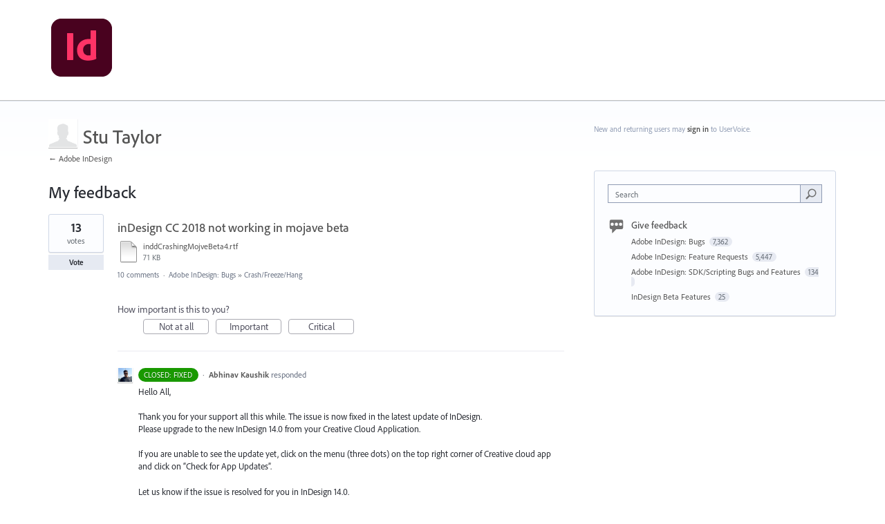

--- FILE ---
content_type: application/javascript; charset=utf-8
request_url: https://by2.uservoice.com/t2/539320/portal/track.js?_=1768375121349&s=0&c=__uvSessionData0
body_size: -34
content:
__uvSessionData0({"uvts":"2c2d9f39-f44d-4e7d-5993-f9c6b93a4196"});